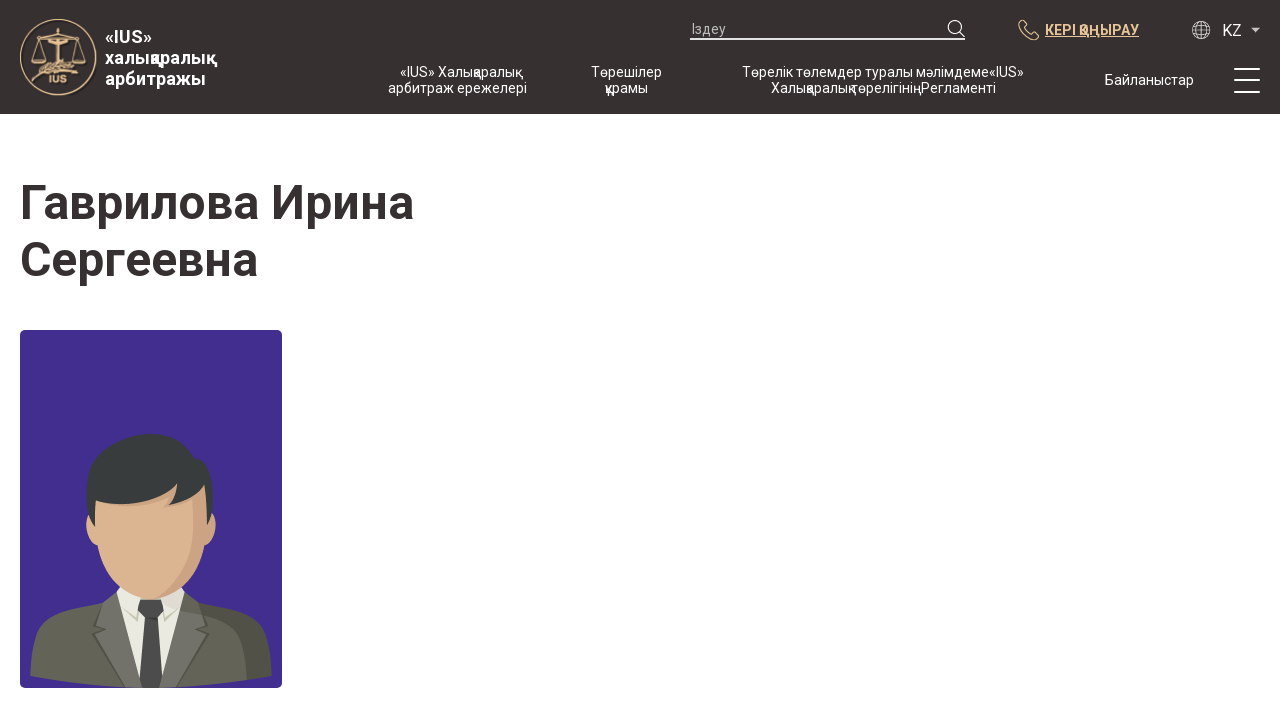

--- FILE ---
content_type: text/html; charset=UTF-8
request_url: https://arbius.ru/kk/structure/gavrilova-irina-sergeevna-3/
body_size: 9637
content:
<!doctype html>
<html lang="ru">


<head>
  <meta charset="utf-8">
  <meta name="viewport" content="width=device-width, initial-scale=1, shrink-to-fit=no">
  <link rel="preconnect" href="https://fonts.gstatic.com">
  <link href="https://fonts.googleapis.com/css2?family=Montserrat:wght@400;700&family=Roboto:wght@400;700;900&display=swap" rel="stylesheet">
  <link rel="stylesheet" href="https://arbius.ru/wp-content/themes/ius/dist/css/main.min.css">
  <link rel="stylesheet" href="https://arbius.ru/wp-content/themes/ius/style.css">
  <script src="https://ajax.googleapis.com/ajax/libs/jquery/1.12.4/jquery.min.js"></script>
  <script src="https://arbius.ru/wp-content/themes/ius/dist/js/main.js"></script>
  <script src="https://arbius.ru/wp-content/themes/ius/dist/js/lightgallery.min.js"></script>
  <script src="https://arbius.ru/wp-content/themes/ius/dist/js/swiper-bundle.js"></script>
  <title>
     &raquo; Гаврилова Ирина Сергеевна  </title>
  <meta name='robots' content='max-image-preview:large'/>
<link rel="alternate" href="https://arbius.ru/structure/gavrilova-irina-sergeevna/" hreflang="ru"/>
<link rel="alternate" href="https://arbius.ru/en/structure/gavrilova-irina-sergeevna-2/" hreflang="en"/>
<link rel="alternate" href="https://arbius.ru/kk/structure/gavrilova-irina-sergeevna-3/" hreflang="kz"/>
<link rel="alternate" title="oEmbed (JSON)" type="application/json+oembed" href="https://arbius.ru/wp-json/oembed/1.0/embed?url=https%3A%2F%2Farbius.ru%2Fkk%2Fstructure%2Fgavrilova-irina-sergeevna-3%2F"/>
<link rel="alternate" title="oEmbed (XML)" type="text/xml+oembed" href="https://arbius.ru/wp-json/oembed/1.0/embed?url=https%3A%2F%2Farbius.ru%2Fkk%2Fstructure%2Fgavrilova-irina-sergeevna-3%2F&#038;format=xml"/>
<style id='wp-img-auto-sizes-contain-inline-css' type='text/css'>img:is([sizes=auto i],[sizes^="auto," i]){contain-intrinsic-size:3000px 1500px}</style>
<style id='wp-emoji-styles-inline-css' type='text/css'>img.wp-smiley,img.emoji{display:inline!important;border:none!important;box-shadow:none!important;height:1em!important;width:1em!important;margin:0 .07em!important;vertical-align:-.1em!important;background:none!important;padding:0!important}</style>
<style id='wp-block-library-inline-css' type='text/css'>:root{--wp-block-synced-color:#7a00df;--wp-block-synced-color--rgb:122 , 0 , 223;--wp-bound-block-color:var(--wp-block-synced-color);--wp-editor-canvas-background:#ddd;--wp-admin-theme-color:#007cba;--wp-admin-theme-color--rgb:0 , 124 , 186;--wp-admin-theme-color-darker-10:#006ba1;--wp-admin-theme-color-darker-10--rgb:0 , 107 , 160.5;--wp-admin-theme-color-darker-20:#005a87;--wp-admin-theme-color-darker-20--rgb:0 , 90 , 135;--wp-admin-border-width-focus:2px}@media (min-resolution:192dpi){:root{--wp-admin-border-width-focus:1.5px}}.wp-element-button{cursor:pointer}:root .has-very-light-gray-background-color{background-color:#eee}:root .has-very-dark-gray-background-color{background-color:#313131}:root .has-very-light-gray-color{color:#eee}:root .has-very-dark-gray-color{color:#313131}:root .has-vivid-green-cyan-to-vivid-cyan-blue-gradient-background{background:linear-gradient(135deg,#00d084,#0693e3)}:root .has-purple-crush-gradient-background{background:linear-gradient(135deg,#34e2e4,#4721fb 50%,#ab1dfe)}:root .has-hazy-dawn-gradient-background{background:linear-gradient(135deg,#faaca8,#dad0ec)}:root .has-subdued-olive-gradient-background{background:linear-gradient(135deg,#fafae1,#67a671)}:root .has-atomic-cream-gradient-background{background:linear-gradient(135deg,#fdd79a,#004a59)}:root .has-nightshade-gradient-background{background:linear-gradient(135deg,#330968,#31cdcf)}:root .has-midnight-gradient-background{background:linear-gradient(135deg,#020381,#2874fc)}:root{--wp--preset--font-size--normal:16px;--wp--preset--font-size--huge:42px}.has-regular-font-size{font-size:1em}.has-larger-font-size{font-size:2.625em}.has-normal-font-size{font-size:var(--wp--preset--font-size--normal)}.has-huge-font-size{font-size:var(--wp--preset--font-size--huge)}.has-text-align-center{text-align:center}.has-text-align-left{text-align:left}.has-text-align-right{text-align:right}.has-fit-text{white-space:nowrap!important}#end-resizable-editor-section{display:none}.aligncenter{clear:both}.items-justified-left{justify-content:flex-start}.items-justified-center{justify-content:center}.items-justified-right{justify-content:flex-end}.items-justified-space-between{justify-content:space-between}.screen-reader-text{border:0;clip-path:inset(50%);height:1px;margin:-1px;overflow:hidden;padding:0;position:absolute;width:1px;word-wrap:normal!important}.screen-reader-text:focus{background-color:#ddd;clip-path:none;color:#444;display:block;font-size:1em;height:auto;left:5px;line-height:normal;padding:15px 23px 14px;text-decoration:none;top:5px;width:auto;z-index:100000}html :where(.has-border-color){border-style:solid}html :where([style*=border-top-color]){border-top-style:solid}html :where([style*=border-right-color]){border-right-style:solid}html :where([style*=border-bottom-color]){border-bottom-style:solid}html :where([style*=border-left-color]){border-left-style:solid}html :where([style*=border-width]){border-style:solid}html :where([style*=border-top-width]){border-top-style:solid}html :where([style*=border-right-width]){border-right-style:solid}html :where([style*=border-bottom-width]){border-bottom-style:solid}html :where([style*=border-left-width]){border-left-style:solid}html :where(img[class*=wp-image-]){height:auto;max-width:100%}:where(figure){margin:0 0 1em}html :where(.is-position-sticky){--wp-admin--admin-bar--position-offset:var(--wp-admin--admin-bar--height,0)}@media screen and (max-width:600px){html :where(.is-position-sticky){--wp-admin--admin-bar--position-offset:0}}</style><style id='global-styles-inline-css' type='text/css'>:root{--wp--preset--aspect-ratio--square:1;--wp--preset--aspect-ratio--4-3: 4/3;--wp--preset--aspect-ratio--3-4: 3/4;--wp--preset--aspect-ratio--3-2: 3/2;--wp--preset--aspect-ratio--2-3: 2/3;--wp--preset--aspect-ratio--16-9: 16/9;--wp--preset--aspect-ratio--9-16: 9/16;--wp--preset--color--black:#000;--wp--preset--color--cyan-bluish-gray:#abb8c3;--wp--preset--color--white:#fff;--wp--preset--color--pale-pink:#f78da7;--wp--preset--color--vivid-red:#cf2e2e;--wp--preset--color--luminous-vivid-orange:#ff6900;--wp--preset--color--luminous-vivid-amber:#fcb900;--wp--preset--color--light-green-cyan:#7bdcb5;--wp--preset--color--vivid-green-cyan:#00d084;--wp--preset--color--pale-cyan-blue:#8ed1fc;--wp--preset--color--vivid-cyan-blue:#0693e3;--wp--preset--color--vivid-purple:#9b51e0;--wp--preset--gradient--vivid-cyan-blue-to-vivid-purple:linear-gradient(135deg,#0693e3 0%,#9b51e0 100%);--wp--preset--gradient--light-green-cyan-to-vivid-green-cyan:linear-gradient(135deg,#7adcb4 0%,#00d082 100%);--wp--preset--gradient--luminous-vivid-amber-to-luminous-vivid-orange:linear-gradient(135deg,#fcb900 0%,#ff6900 100%);--wp--preset--gradient--luminous-vivid-orange-to-vivid-red:linear-gradient(135deg,#ff6900 0%,#cf2e2e 100%);--wp--preset--gradient--very-light-gray-to-cyan-bluish-gray:linear-gradient(135deg,#eee 0%,#a9b8c3 100%);--wp--preset--gradient--cool-to-warm-spectrum:linear-gradient(135deg,#4aeadc 0%,#9778d1 20%,#cf2aba 40%,#ee2c82 60%,#fb6962 80%,#fef84c 100%);--wp--preset--gradient--blush-light-purple:linear-gradient(135deg,#ffceec 0%,#9896f0 100%);--wp--preset--gradient--blush-bordeaux:linear-gradient(135deg,#fecda5 0%,#fe2d2d 50%,#6b003e 100%);--wp--preset--gradient--luminous-dusk:linear-gradient(135deg,#ffcb70 0%,#c751c0 50%,#4158d0 100%);--wp--preset--gradient--pale-ocean:linear-gradient(135deg,#fff5cb 0%,#b6e3d4 50%,#33a7b5 100%);--wp--preset--gradient--electric-grass:linear-gradient(135deg,#caf880 0%,#71ce7e 100%);--wp--preset--gradient--midnight:linear-gradient(135deg,#020381 0%,#2874fc 100%);--wp--preset--font-size--small:13px;--wp--preset--font-size--medium:20px;--wp--preset--font-size--large:36px;--wp--preset--font-size--x-large:42px;--wp--preset--spacing--20:.44rem;--wp--preset--spacing--30:.67rem;--wp--preset--spacing--40:1rem;--wp--preset--spacing--50:1.5rem;--wp--preset--spacing--60:2.25rem;--wp--preset--spacing--70:3.38rem;--wp--preset--spacing--80:5.06rem;--wp--preset--shadow--natural:6px 6px 9px rgba(0,0,0,.2);--wp--preset--shadow--deep:12px 12px 50px rgba(0,0,0,.4);--wp--preset--shadow--sharp:6px 6px 0 rgba(0,0,0,.2);--wp--preset--shadow--outlined:6px 6px 0 -3px #fff , 6px 6px #000;--wp--preset--shadow--crisp:6px 6px 0 #000}:where(.is-layout-flex){gap:.5em}:where(.is-layout-grid){gap:.5em}body .is-layout-flex{display:flex}.is-layout-flex{flex-wrap:wrap;align-items:center}.is-layout-flex > :is(*, div){margin:0}body .is-layout-grid{display:grid}.is-layout-grid > :is(*, div){margin:0}:where(.wp-block-columns.is-layout-flex){gap:2em}:where(.wp-block-columns.is-layout-grid){gap:2em}:where(.wp-block-post-template.is-layout-flex){gap:1.25em}:where(.wp-block-post-template.is-layout-grid){gap:1.25em}.has-black-color{color:var(--wp--preset--color--black)!important}.has-cyan-bluish-gray-color{color:var(--wp--preset--color--cyan-bluish-gray)!important}.has-white-color{color:var(--wp--preset--color--white)!important}.has-pale-pink-color{color:var(--wp--preset--color--pale-pink)!important}.has-vivid-red-color{color:var(--wp--preset--color--vivid-red)!important}.has-luminous-vivid-orange-color{color:var(--wp--preset--color--luminous-vivid-orange)!important}.has-luminous-vivid-amber-color{color:var(--wp--preset--color--luminous-vivid-amber)!important}.has-light-green-cyan-color{color:var(--wp--preset--color--light-green-cyan)!important}.has-vivid-green-cyan-color{color:var(--wp--preset--color--vivid-green-cyan)!important}.has-pale-cyan-blue-color{color:var(--wp--preset--color--pale-cyan-blue)!important}.has-vivid-cyan-blue-color{color:var(--wp--preset--color--vivid-cyan-blue)!important}.has-vivid-purple-color{color:var(--wp--preset--color--vivid-purple)!important}.has-black-background-color{background-color:var(--wp--preset--color--black)!important}.has-cyan-bluish-gray-background-color{background-color:var(--wp--preset--color--cyan-bluish-gray)!important}.has-white-background-color{background-color:var(--wp--preset--color--white)!important}.has-pale-pink-background-color{background-color:var(--wp--preset--color--pale-pink)!important}.has-vivid-red-background-color{background-color:var(--wp--preset--color--vivid-red)!important}.has-luminous-vivid-orange-background-color{background-color:var(--wp--preset--color--luminous-vivid-orange)!important}.has-luminous-vivid-amber-background-color{background-color:var(--wp--preset--color--luminous-vivid-amber)!important}.has-light-green-cyan-background-color{background-color:var(--wp--preset--color--light-green-cyan)!important}.has-vivid-green-cyan-background-color{background-color:var(--wp--preset--color--vivid-green-cyan)!important}.has-pale-cyan-blue-background-color{background-color:var(--wp--preset--color--pale-cyan-blue)!important}.has-vivid-cyan-blue-background-color{background-color:var(--wp--preset--color--vivid-cyan-blue)!important}.has-vivid-purple-background-color{background-color:var(--wp--preset--color--vivid-purple)!important}.has-black-border-color{border-color:var(--wp--preset--color--black)!important}.has-cyan-bluish-gray-border-color{border-color:var(--wp--preset--color--cyan-bluish-gray)!important}.has-white-border-color{border-color:var(--wp--preset--color--white)!important}.has-pale-pink-border-color{border-color:var(--wp--preset--color--pale-pink)!important}.has-vivid-red-border-color{border-color:var(--wp--preset--color--vivid-red)!important}.has-luminous-vivid-orange-border-color{border-color:var(--wp--preset--color--luminous-vivid-orange)!important}.has-luminous-vivid-amber-border-color{border-color:var(--wp--preset--color--luminous-vivid-amber)!important}.has-light-green-cyan-border-color{border-color:var(--wp--preset--color--light-green-cyan)!important}.has-vivid-green-cyan-border-color{border-color:var(--wp--preset--color--vivid-green-cyan)!important}.has-pale-cyan-blue-border-color{border-color:var(--wp--preset--color--pale-cyan-blue)!important}.has-vivid-cyan-blue-border-color{border-color:var(--wp--preset--color--vivid-cyan-blue)!important}.has-vivid-purple-border-color{border-color:var(--wp--preset--color--vivid-purple)!important}.has-vivid-cyan-blue-to-vivid-purple-gradient-background{background:var(--wp--preset--gradient--vivid-cyan-blue-to-vivid-purple)!important}.has-light-green-cyan-to-vivid-green-cyan-gradient-background{background:var(--wp--preset--gradient--light-green-cyan-to-vivid-green-cyan)!important}.has-luminous-vivid-amber-to-luminous-vivid-orange-gradient-background{background:var(--wp--preset--gradient--luminous-vivid-amber-to-luminous-vivid-orange)!important}.has-luminous-vivid-orange-to-vivid-red-gradient-background{background:var(--wp--preset--gradient--luminous-vivid-orange-to-vivid-red)!important}.has-very-light-gray-to-cyan-bluish-gray-gradient-background{background:var(--wp--preset--gradient--very-light-gray-to-cyan-bluish-gray)!important}.has-cool-to-warm-spectrum-gradient-background{background:var(--wp--preset--gradient--cool-to-warm-spectrum)!important}.has-blush-light-purple-gradient-background{background:var(--wp--preset--gradient--blush-light-purple)!important}.has-blush-bordeaux-gradient-background{background:var(--wp--preset--gradient--blush-bordeaux)!important}.has-luminous-dusk-gradient-background{background:var(--wp--preset--gradient--luminous-dusk)!important}.has-pale-ocean-gradient-background{background:var(--wp--preset--gradient--pale-ocean)!important}.has-electric-grass-gradient-background{background:var(--wp--preset--gradient--electric-grass)!important}.has-midnight-gradient-background{background:var(--wp--preset--gradient--midnight)!important}.has-small-font-size{font-size:var(--wp--preset--font-size--small)!important}.has-medium-font-size{font-size:var(--wp--preset--font-size--medium)!important}.has-large-font-size{font-size:var(--wp--preset--font-size--large)!important}.has-x-large-font-size{font-size:var(--wp--preset--font-size--x-large)!important}</style>

<style id='classic-theme-styles-inline-css' type='text/css'>.wp-block-button__link{color:#fff;background-color:#32373c;border-radius:9999px;box-shadow:none;text-decoration:none;padding:calc(.667em + 2px) calc(1.333em + 2px);font-size:1.125em}.wp-block-file__button{background:#32373c;color:#fff;text-decoration:none}</style>
<link rel='stylesheet' id='contact-form-7-css' href='https://arbius.ru/wp-content/plugins/contact-form-7/includes/css/styles.css?ver=5.8.5' type='text/css' media='all'/>
<link rel="https://api.w.org/" href="https://arbius.ru/wp-json/"/><link rel="EditURI" type="application/rsd+xml" title="RSD" href="https://arbius.ru/xmlrpc.php?rsd"/>
<meta name="generator" content="WordPress 6.9"/>
<link rel="canonical" href="https://arbius.ru/kk/structure/gavrilova-irina-sergeevna-3/"/>
<link rel='shortlink' href='https://arbius.ru/?p=1016'/>
<link rel="icon" href="https://arbius.ru/wp-content/uploads/2021/06/cropped-logo-32x32.png" sizes="32x32"/>
<link rel="icon" href="https://arbius.ru/wp-content/uploads/2021/06/cropped-logo-192x192.png" sizes="192x192"/>
<link rel="apple-touch-icon" href="https://arbius.ru/wp-content/uploads/2021/06/cropped-logo-180x180.png"/>
<meta name="msapplication-TileImage" content="https://arbius.ru/wp-content/uploads/2021/06/cropped-logo-270x270.png"/>
</head>


<body>
  <div id="wrapper">
    <header class="header">
        <div class="container header__inner">

            <a class="logo" href="https://arbius.ru/kk">
                <img src="https://arbius.ru/wp-content/themes/ius/dist/images/logo.png" alt="IUS">
                <span>«IUS» халықаралық арбитражы</span>
            </a>
    
            <div class="header__links-wrapper">
                <div class="header__links-top desktop-less-hidden">
                    <form class="form form-search desktop-less-hidden" method="get" action="https://arbius.ru/kk/">
  <div class="form-search__holder">
    <input type="search" name="s" id="s" required placeholder="Іздеу">
    <input type="submit" name="submit" id="search-submit" value="">
  </div>

  
</form>
                    <a class="link-call desktop-less-hidden" href="#">
                        <img src="https://arbius.ru/wp-content/themes/ius/dist/images/phone--gold.svg" alt="phone">
                        <span>кері қоңырау</span>
                    </a>
    
                    <!--button class="header__language desktop-less-hidden">
                        <img src="https://arbius.ru/wp-content/themes/ius/dist/images/language.svg" alt="language">
                        <span>RUS</span>
                        <ul class="header__language-list">
                            <li><a href="#">EN</a></li>
                        </ul>
                    </button-->
                    <button class="header__language2 desktop-less-hidden" id="hl-but-a"><ul id="menu-pereklyuchatel-yazykov" class=""><li id="menu-item-516-ru" class="lang-item lang-item-21 lang-item-ru lang-item-first menu-item menu-item-type-custom menu-item-object-custom menu-item-516-ru"><a href="https://arbius.ru/structure/gavrilova-irina-sergeevna/" hreflang="ru-RU" lang="ru-RU"><img src="[data-uri]" alt="Русский" width="16" height="11" style="width: 16px; height: 11px;"/></a></li>
<li id="menu-item-516-en" class="lang-item lang-item-24 lang-item-en menu-item menu-item-type-custom menu-item-object-custom menu-item-516-en"><a href="https://arbius.ru/en/structure/gavrilova-irina-sergeevna-2/" hreflang="en-US" lang="en-US"><img src="[data-uri]" alt="English" width="16" height="11" style="width: 16px; height: 11px;"/></a></li>
<li id="menu-item-516-kk" class="lang-item lang-item-86 lang-item-kk current-lang menu-item menu-item-type-custom menu-item-object-custom menu-item-516-kk"><a href="https://arbius.ru/kk/structure/gavrilova-irina-sergeevna-3/" hreflang="kz" lang="kz"><img src="[data-uri]" alt="Қазақ тілі" width="16" height="11" style="width: 16px; height: 11px;"/></a></li>
</ul></button>
                </div>
    
              <nav>
                <ul id="menu-head-desc-kz" class="header__navigation-main desktop-less-hidden"><li id="menu-item-652" class="menu-item menu-item-type-post_type menu-item-object-page menu-item-652"><a href="https://arbius.ru/kk/ius-haly-araly-arbitrazh-erezheleri/">«IUS» Халықаралық арбитраж ережелері</a></li>
<li id="menu-item-654" class="menu-item menu-item-type-post_type_archive menu-item-object-structure menu-item-654"><a href="https://arbius.ru/kk/structure/">Төрешілер құрамы</a></li>
<li id="menu-item-655" class="menu-item menu-item-type-post_type menu-item-object-page menu-item-655"><a href="https://arbius.ru/kk/t-relik-t-lemder-turaly-m-limdeme/">Төрелік төлемдер туралы мәлімдеме«IUS» Халықаралық төрелігініңРегламенті</a></li>
<li id="menu-item-658" class="menu-item menu-item-type-post_type menu-item-object-page menu-item-658"><a href="https://arbius.ru/kk/bajlanystar/">Байланыстар</a></li>
</ul>                <a class="link-call desktop-hidden" href="#">
                    <img src="https://arbius.ru/wp-content/themes/ius/dist/images/phone--gold.svg" alt="phone">
                    <span class="desktop-less-hidden">заказать звонок</span>
                </a>
                <div class="burger">
                    <span></span>
                    <span></span>
                    <span></span>
                </div>
                <div class="header-nav-wrap">
                  <form class="form form-search desktop-hidden" method="get" action="https://arbius.ru/kk/">
  <div class="form-search__holder">
    <input type="search" name="s" id="s" required placeholder="Іздеу">
    <input type="submit" name="submit" id="search-submit" value="">
  </div>

  
</form>
                  <ul id="menu-head-mob-kz" class="header__navigation-secondary"><li id="menu-item-661" class="menu-item menu-item-type-post_type menu-item-object-page menu-item-661"><a href="https://arbius.ru/kk/biz-turaly/">Біз туралы</a></li>
<li id="menu-item-662" class="menu-item menu-item-type-post_type_archive menu-item-object-practice menu-item-662"><a href="https://arbius.ru/kk/practice/">Тәжірибе</a></li>
<li id="menu-item-663" class="menu-item menu-item-type-post_type_archive menu-item-object-publications menu-item-663"><a href="https://arbius.ru/kk/publications/">Жарияланымдар</a></li>
<li id="menu-item-664" class="menu-item menu-item-type-post_type menu-item-object-page menu-item-664"><a href="https://arbius.ru/kk/yntyma-tasty/">Ынтымақтастық</a></li>
<li id="menu-item-665" class="menu-item menu-item-type-post_type_archive menu-item-object-conferences menu-item-665"><a href="https://arbius.ru/kk/conferences/">Конференциялар</a></li>
<li id="menu-item-666" class="menu-item menu-item-type-post_type_archive menu-item-object-news menu-item-666"><a href="https://arbius.ru/kk/news/">жаңалықтар</a></li>
<li id="menu-item-667" class="menu-item menu-item-type-post_type_archive menu-item-object-sample-contracts menu-item-667"><a href="https://arbius.ru/kk/sample-contracts/">Арбитраждық тармақпен жасалған келісімшарттардың үлгісі</a></li>
</ul>                  <!--button class="header__language desktop-hidden">
                      <img src="https://arbius.ru/wp-content/themes/ius/dist/images/language.svg" alt="language">
                      <span>RUS</span>
                      <ul class="header__language-list">
                          <li><a href="#">EN</a></li>
                      </ul>
                  </button-->
                  <button class="header__language2 desktop-hidden" id="hl-but-b"><ul id="menu-pereklyuchatel-yazykov-1" class=""><li class="lang-item lang-item-21 lang-item-ru lang-item-first menu-item menu-item-type-custom menu-item-object-custom menu-item-516-ru"><a href="https://arbius.ru/structure/gavrilova-irina-sergeevna/" hreflang="ru-RU" lang="ru-RU"><img src="[data-uri]" alt="Русский" width="16" height="11" style="width: 16px; height: 11px;"/></a></li>
<li class="lang-item lang-item-24 lang-item-en menu-item menu-item-type-custom menu-item-object-custom menu-item-516-en"><a href="https://arbius.ru/en/structure/gavrilova-irina-sergeevna-2/" hreflang="en-US" lang="en-US"><img src="[data-uri]" alt="English" width="16" height="11" style="width: 16px; height: 11px;"/></a></li>
<li class="lang-item lang-item-86 lang-item-kk current-lang menu-item menu-item-type-custom menu-item-object-custom menu-item-516-kk"><a href="https://arbius.ru/kk/structure/gavrilova-irina-sergeevna-3/" hreflang="kz" lang="kz"><img src="[data-uri]" alt="Қазақ тілі" width="16" height="11" style="width: 16px; height: 11px;"/></a></li>
</ul></button>
                </div>
              </nav>

            </div>
        </div>
    </header>
    <main class="main">
  
      <section class="structure-details">
        <div class="container">
          <h2>Гаврилова Ирина Сергеевна</h2>
          <div class="row-holder">
            <div class="col-3">
              <img src="https://arbius.ru/wp-content/themes/ius/dist/images/userzagl.png" alt="Гаврилова Ирина Сергеевна">            </div>
            <div class="col-7">
                          </div>
          </div>
        </div>
      </section>
  
    </main>
    <footer class="footer">
      <section>
        <div class="footer__top">
  <div class="container">
    <h2>Байланыстар</h2>
    <div class="row-holder">
      <div class="col-4">
        
    <div class="footer__item">
      <h3>Алматы</h3>
      
      <ul class="footer__contacts">
  
        <li>
          <address>
            <img src="https://arbius.ru/wp-content/themes/ius/dist/images/icon-location.svg" alt="location">
            050000, Қазақстан Республикасы, Алматы қ., көш. Төле би (Чайковский көшесінің қиылысы), 69 үй, 1 кабинет;
          </address>
        </li>
      
        <li>
          <img src="https://arbius.ru/wp-content/themes/ius/dist/images/phone--gold.svg" alt="phone">
          <a href="tel:+77272729211">Тел: +7 (727) 272-92-11</a>
        </li>
      
        <li>
          <img src="https://arbius.ru/wp-content/themes/ius/dist/images/icon-whatsapp.svg" alt="whatsapp">
          <a href="tel:+77077179488">WhatsApp: +7 (707) 717 94 88</a>
        </li>
      
        <li>
          <img src="https://arbius.ru/wp-content/themes/ius/dist/images/icon-fax.svg" alt="fax">
          <a href="tel:+77272724997">Факс: +7 (727) 272-49-97</a>
        </li>
      
        <li>
          <img src="https://arbius.ru/wp-content/themes/ius/dist/images/icon-mail.svg" alt="mail">
          <a href="mailto:iuskz@inbox.ru">ius-kz@inbox.ru</a>
        </li>
      
      </ul>
    </div>
        </div>
      <div class="col-4">
        
    <div class="footer__item">
      <h3>Мәскеу</h3>
      <p>Отырыстан тыс кеңсе</p>
      <ul class="footer__contacts">
  
        <li>
          <address>
            <img src="https://arbius.ru/wp-content/themes/ius/dist/images/icon-location.svg" alt="location">
            109240, Ресей, Мәскеу, Котельническая жағалауы, 1/15 В, бөлме. 323;
          </address>
        </li>
      
        <li>
          <img src="https://arbius.ru/wp-content/themes/ius/dist/images/phone--gold.svg" alt="phone">
          <a href="tel:+74959154517">Тел: +7 (495) 915-45-17</a>
        </li>
      
        <li>
          <img src="https://arbius.ru/wp-content/themes/ius/dist/images/phone--gold.svg" alt="whatsapp">
          <a href="tel:+79627151700">Тел/WhatsApp: +7 (962) 715 17 00</a>
        </li>
      
        <li>
          <img src="https://arbius.ru/wp-content/themes/ius/dist/images/icon-mail.svg" alt="mail">
          <a href="mailto:ius@inbox.ru">ius@inbox.ru</a>
        </li>
      
      </ul>
    </div>
        </div>
      <div class="col-4">
        
    <div class="footer__item">
      <h3>Санкт Петербург</h3>
      <p>Отырыстан тыс кеңсе</p>
      <ul class="footer__contacts">
  
        <li>
          <address>
            <img src="https://arbius.ru/wp-content/themes/ius/dist/images/icon-location.svg" alt="location">
            199034, Ресей, Санкт-Петербург, Васильевский аралының 2-ші қатары, 3 корпус, көп. 2, бөлме 4;
          </address>
        </li>
      
        <li>
          <img src="https://arbius.ru/wp-content/themes/ius/dist/images/phone--gold.svg" alt="phone">
          <a href="tel:+79627151700">Тел: +7 (962) 715 17 00</a>
        </li>
      
        <li>
          <img src="https://arbius.ru/wp-content/themes/ius/dist/images/icon-fax.svg" alt="fax">
          <a href="tel:+78123252060">Факс: +7 (812) 325 20 60</a>
        </li>
      
        <li>
          <img src="https://arbius.ru/wp-content/themes/ius/dist/images/icon-mail.svg" alt="mail">
          <a href="mailto:ius@inbox.ru">ius@inbox.ru</a>
        </li>
      
      </ul>
    </div>
        </div>
    </div>
  </div>
</div>    
        <div class="footer__bottom">
  <div class="container">
    <div class="row-holder">
      <div class="col-3 footer__logo-holder">
        <a class="logo" href="https://arbius.ru/kk">
          <img src="https://arbius.ru/wp-content/themes/ius/dist/images/logo.png" alt="IUS">
          <span>«IUS» халықаралық арбитражы</span>
        </a>
        <span class="footer__copy tablet-less-hidden">© 2021, «IUS» халықаралық арбитражы, Барлық құқықтар сақталған        </span>
      </div>
      <div class="col-1 tablet-less-hidden"></div>
      <div class="col-2 footer__list-holder">
        <ul id="menu-footer-1-kz" class="footer__list footer__privacy"><li id="menu-item-668" class="menu-item menu-item-type-post_type menu-item-object-page menu-item-668"><a href="https://arbius.ru/kk/ius-haly-araly-arbitrazh-erezheleri/">«IUS» Халықаралық арбитраж ережелері</a></li>
<li id="menu-item-669" class="menu-item menu-item-type-post_type_archive menu-item-object-structure menu-item-669"><a href="https://arbius.ru/kk/structure/">«IUS» Халықаралық арбитражының негізгі құрамы</a></li>
<li id="menu-item-670" class="menu-item menu-item-type-post_type menu-item-object-page menu-item-670"><a href="https://arbius.ru/kk/t-relik-t-lemder-turaly-m-limdeme/">Төрелік төлемдер туралы мәлімдеме«IUS» Халықаралық төрелігініңРегламенті</a></li>
<li id="menu-item-671" class="menu-item menu-item-type-post_type menu-item-object-page menu-item-671"><a href="https://arbius.ru/kk/bajlanystar/">Байланыстар</a></li>
<li id="menu-item-674" class="footer__privacy tablet-less-hidden menu-item menu-item-type-post_type menu-item-object-page menu-item-privacy-policy menu-item-674"><a rel="privacy-policy" href="https://arbius.ru/kk/piyalyly-sayasaty/">Құпиялылық саясаты</a></li>
</ul>      </div>
      <div class="col-2 footer__list-holder">
        <ul id="menu-footer-2-kz" class="footer__list"><li id="menu-item-675" class="menu-item menu-item-type-post_type menu-item-object-page menu-item-675"><a href="https://arbius.ru/kk/biz-turaly/">Біз туралы</a></li>
<li id="menu-item-676" class="menu-item menu-item-type-post_type_archive menu-item-object-practice menu-item-676"><a href="https://arbius.ru/kk/practice/">Тәжірибе</a></li>
<li id="menu-item-677" class="menu-item menu-item-type-post_type_archive menu-item-object-publications menu-item-677"><a href="https://arbius.ru/kk/publications/">Жарияланымдар</a></li>
</ul>      </div>
      <div class="col-2 footer__list-holder">
        <ul id="menu-footer-3-kz" class="footer__list footer__privacy--mobile"><li id="menu-item-679" class="menu-item menu-item-type-post_type menu-item-object-page menu-item-679"><a href="https://arbius.ru/kk/yntyma-tasty/">Ынтымақтастық</a></li>
<li id="menu-item-680" class="menu-item menu-item-type-post_type_archive menu-item-object-conferences menu-item-680"><a href="https://arbius.ru/kk/conferences/">Конференциялар</a></li>
<li id="menu-item-681" class="menu-item menu-item-type-post_type_archive menu-item-object-news menu-item-681"><a href="https://arbius.ru/kk/news/">жаңалықтар</a></li>
</ul>        <span class="footer__copy tablet-hidden">© 2021, «IUS» халықаралық арбитражы, Барлық құқықтар сақталған        </span>
      </div>
      <div class="col-2 footer__call-holder">
        <a class="link-call" href="#">
          <img src="https://arbius.ru/wp-content/themes/ius/dist/images/phone--gold.svg" alt="phone">
          кері қоңырау        </a>
      </div>
    </div>
  </div>
</div>      </section>
    </footer>
  </div>

  <div id="feedback-win" class="modalwin">
    <span class="modalclose" id="modalclose"></span>
    <p class="modaltit" id="modaltit">Заказать звонок</p>
    
<div class="wpcf7 no-js" id="wpcf7-f560-o1" lang="ru-RU" dir="ltr">
<div class="screen-reader-response"><p role="status" aria-live="polite" aria-atomic="true"></p> <ul></ul></div>
<form action="/kk/structure/gavrilova-irina-sergeevna-3/#wpcf7-f560-o1" method="post" class="wpcf7-form init" aria-label="Contact form" novalidate="novalidate" data-status="init">
<div style="display: none;">
<input type="hidden" name="_wpcf7" value="560"/>
<input type="hidden" name="_wpcf7_version" value="5.8.5"/>
<input type="hidden" name="_wpcf7_locale" value="ru_RU"/>
<input type="hidden" name="_wpcf7_unit_tag" value="wpcf7-f560-o1"/>
<input type="hidden" name="_wpcf7_container_post" value="0"/>
<input type="hidden" name="_wpcf7_posted_data_hash" value=""/>
</div>
<p><label for="your-name">Имя</label><span class="wpcf7-form-control-wrap" data-name="your-name"><input size="40" class="wpcf7-form-control wpcf7-text wpcf7-validates-as-required" id="your-name" aria-required="true" aria-invalid="false" placeholder="Ваше имя" value="" type="text" name="your-name"/></span><label for="your-mail">E-mail</label><span class="wpcf7-form-control-wrap" data-name="your-mail"><input size="40" class="wpcf7-form-control wpcf7-email wpcf7-text wpcf7-validates-as-email" id="your-mail" aria-invalid="false" placeholder="E-mail" value="" type="email" name="your-mail"/></span><label for="your-phone">Телефон</label><span class="wpcf7-form-control-wrap" data-name="your-phone"><input size="40" class="wpcf7-form-control wpcf7-tel wpcf7-validates-as-required wpcf7-text wpcf7-validates-as-tel" id="your-phone" aria-required="true" aria-invalid="false" placeholder="Телефон" value="" type="tel" name="your-phone"/></span>
</p>
<div class="btn-wr-mod">
	<p><input class="wpcf7-form-control wpcf7-submit has-spinner btn" type="submit" value="Позвонить мне"/>
	</p>
</div>
<p class="priv-pol">Нажимая на кнопку, вы соглашаетесь соглашаетесь с нашей <a href="#">политикой конфиденциальности</a>
</p><div class="wpcf7-response-output" aria-hidden="true"></div>
</form>
</div>
  </div>
  
  <div class="overlay" id="overlay"></div>
  <script type="speculationrules">
{"prefetch":[{"source":"document","where":{"and":[{"href_matches":"/*"},{"not":{"href_matches":["/wp-*.php","/wp-admin/*","/wp-content/uploads/*","/wp-content/*","/wp-content/plugins/*","/wp-content/themes/ius/*","/*\\?(.+)"]}},{"not":{"selector_matches":"a[rel~=\"nofollow\"]"}},{"not":{"selector_matches":".no-prefetch, .no-prefetch a"}}]},"eagerness":"conservative"}]}
</script>
<script type="text/javascript" src="https://arbius.ru/wp-content/plugins/contact-form-7/includes/swv/js/index.js?ver=5.8.5" id="swv-js"></script>
<script type="text/javascript" id="contact-form-7-js-extra">//<![CDATA[
var wpcf7={"api":{"root":"https://arbius.ru/wp-json/","namespace":"contact-form-7/v1"}};
//]]></script>
<script type="text/javascript" src="https://arbius.ru/wp-content/plugins/contact-form-7/includes/js/index.js?ver=5.8.5" id="contact-form-7-js"></script>
<script id="wp-emoji-settings" type="application/json">
{"baseUrl":"https://s.w.org/images/core/emoji/17.0.2/72x72/","ext":".png","svgUrl":"https://s.w.org/images/core/emoji/17.0.2/svg/","svgExt":".svg","source":{"concatemoji":"https://arbius.ru/wp-includes/js/wp-emoji-release.min.js?ver=6.9"}}
</script>
<script type="module">
/* <![CDATA[ */
/*! This file is auto-generated */
const a=JSON.parse(document.getElementById("wp-emoji-settings").textContent),o=(window._wpemojiSettings=a,"wpEmojiSettingsSupports"),s=["flag","emoji"];function i(e){try{var t={supportTests:e,timestamp:(new Date).valueOf()};sessionStorage.setItem(o,JSON.stringify(t))}catch(e){}}function c(e,t,n){e.clearRect(0,0,e.canvas.width,e.canvas.height),e.fillText(t,0,0);t=new Uint32Array(e.getImageData(0,0,e.canvas.width,e.canvas.height).data);e.clearRect(0,0,e.canvas.width,e.canvas.height),e.fillText(n,0,0);const a=new Uint32Array(e.getImageData(0,0,e.canvas.width,e.canvas.height).data);return t.every((e,t)=>e===a[t])}function p(e,t){e.clearRect(0,0,e.canvas.width,e.canvas.height),e.fillText(t,0,0);var n=e.getImageData(16,16,1,1);for(let e=0;e<n.data.length;e++)if(0!==n.data[e])return!1;return!0}function u(e,t,n,a){switch(t){case"flag":return n(e,"\ud83c\udff3\ufe0f\u200d\u26a7\ufe0f","\ud83c\udff3\ufe0f\u200b\u26a7\ufe0f")?!1:!n(e,"\ud83c\udde8\ud83c\uddf6","\ud83c\udde8\u200b\ud83c\uddf6")&&!n(e,"\ud83c\udff4\udb40\udc67\udb40\udc62\udb40\udc65\udb40\udc6e\udb40\udc67\udb40\udc7f","\ud83c\udff4\u200b\udb40\udc67\u200b\udb40\udc62\u200b\udb40\udc65\u200b\udb40\udc6e\u200b\udb40\udc67\u200b\udb40\udc7f");case"emoji":return!a(e,"\ud83e\u1fac8")}return!1}function f(e,t,n,a){let r;const o=(r="undefined"!=typeof WorkerGlobalScope&&self instanceof WorkerGlobalScope?new OffscreenCanvas(300,150):document.createElement("canvas")).getContext("2d",{willReadFrequently:!0}),s=(o.textBaseline="top",o.font="600 32px Arial",{});return e.forEach(e=>{s[e]=t(o,e,n,a)}),s}function r(e){var t=document.createElement("script");t.src=e,t.defer=!0,document.head.appendChild(t)}a.supports={everything:!0,everythingExceptFlag:!0},new Promise(t=>{let n=function(){try{var e=JSON.parse(sessionStorage.getItem(o));if("object"==typeof e&&"number"==typeof e.timestamp&&(new Date).valueOf()<e.timestamp+604800&&"object"==typeof e.supportTests)return e.supportTests}catch(e){}return null}();if(!n){if("undefined"!=typeof Worker&&"undefined"!=typeof OffscreenCanvas&&"undefined"!=typeof URL&&URL.createObjectURL&&"undefined"!=typeof Blob)try{var e="postMessage("+f.toString()+"("+[JSON.stringify(s),u.toString(),c.toString(),p.toString()].join(",")+"));",a=new Blob([e],{type:"text/javascript"});const r=new Worker(URL.createObjectURL(a),{name:"wpTestEmojiSupports"});return void(r.onmessage=e=>{i(n=e.data),r.terminate(),t(n)})}catch(e){}i(n=f(s,u,c,p))}t(n)}).then(e=>{for(const n in e)a.supports[n]=e[n],a.supports.everything=a.supports.everything&&a.supports[n],"flag"!==n&&(a.supports.everythingExceptFlag=a.supports.everythingExceptFlag&&a.supports[n]);var t;a.supports.everythingExceptFlag=a.supports.everythingExceptFlag&&!a.supports.flag,a.supports.everything||((t=a.source||{}).concatemoji?r(t.concatemoji):t.wpemoji&&t.twemoji&&(r(t.twemoji),r(t.wpemoji)))});
//# sourceURL=https://arbius.ru/wp-includes/js/wp-emoji-loader.min.js
/* ]]> */
</script>
</body>

</html>

--- FILE ---
content_type: image/svg+xml
request_url: https://arbius.ru/wp-content/themes/ius/dist/images/phone--gold.svg
body_size: 1754
content:
<svg width="23" height="22" viewBox="0 0 23 22" fill="none" xmlns="http://www.w3.org/2000/svg"><g clip-path="url(#clip0)"><path d="M4.634 14.624a23.338 23.338 0 007.763 6.081c1.136.538 2.653 1.177 4.345 1.286.105.004.205.009.31.009 1.135 0 2.047-.392 2.79-1.199a.123.123 0 00.018-.023c.264-.319.565-.606.88-.911.214-.206.433-.42.643-.639.97-1.012.97-2.297-.01-3.277l-2.74-2.74c-.464-.483-1.02-.739-1.604-.739-.584 0-1.144.256-1.623.734l-1.632 1.632a8.969 8.969 0 00-.451-.237 5.627 5.627 0 01-.502-.273c-1.486-.944-2.835-2.175-4.125-3.756-.652-.826-1.09-1.519-1.395-2.225.428-.388.83-.793 1.217-1.19.137-.141.278-.283.42-.424.492-.492.756-1.062.756-1.641s-.26-1.149-.757-1.641L7.58 2.092c-.16-.16-.31-.314-.465-.474A25 25 0 006.19.702C5.719.242 5.167 0 4.584 0 4.005 0 3.449.242 2.96.707L1.256 2.412A3.503 3.503 0 00.212 4.654c-.086 1.09.114 2.248.634 3.647.798 2.166 2.001 4.176 3.788 6.323zM1.324 4.75A2.411 2.411 0 012.05 3.2l1.696-1.696c.265-.255.556-.387.839-.387.278 0 .56.132.82.396.306.283.593.58.903.894.155.16.315.32.474.483L8.14 4.25c.282.282.428.57.428.852 0 .283-.146.57-.428.853-.142.14-.283.287-.424.428-.424.429-.82.834-1.258 1.222l-.023.023c-.379.378-.32.738-.228 1.012l.013.036c.351.843.84 1.646 1.6 2.603 1.368 1.687 2.809 2.995 4.395 4.003.196.127.406.227.602.328.182.091.35.178.501.273l.05.028a.96.96 0 00.443.114c.364 0 .601-.233.679-.31l1.705-1.705c.264-.265.551-.406.834-.406.346 0 .63.214.807.406l2.749 2.744c.547.547.542 1.14-.014 1.719a15.2 15.2 0 01-.606.606c-.32.31-.652.629-.953.99-.524.564-1.149.829-1.956.829a4.08 4.08 0 01-.237-.01c-1.495-.095-2.885-.678-3.93-1.175a22.174 22.174 0 01-7.389-5.79C3.8 11.875 2.656 9.97 1.9 7.927c-.47-1.253-.647-2.26-.575-3.177z" fill="#E7C598"/></g><defs><clipPath id="clip0"><path fill="#fff" transform="translate(.151)" d="M0 0h22v22H0z"/></clipPath></defs></svg>